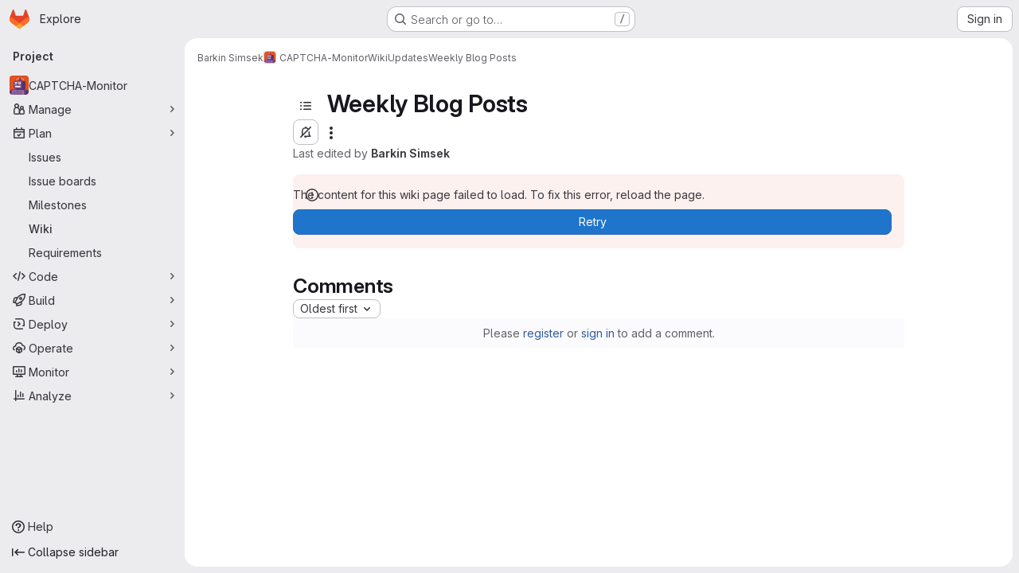

--- FILE ---
content_type: text/html; charset=utf-8
request_url: https://gitlab.torproject.org/woswos/CAPTCHA-Monitor/-/wikis/Updates/Weekly-Blog-Posts
body_size: 75368
content:






<!DOCTYPE html>
<html class="gl-system ui-neutral with-top-bar with-header application-chrome page-with-panels with-gl-container-queries " lang="en">
<head prefix="og: http://ogp.me/ns#">
<meta charset="utf-8">
<meta content="IE=edge" http-equiv="X-UA-Compatible">
<meta content="width=device-width, initial-scale=1" name="viewport">
<title>Weekly Blog Posts · Wiki · Barkin Simsek / CAPTCHA-Monitor · GitLab</title>
<script>
//<![CDATA[
window.gon={};gon.api_version="v4";gon.default_avatar_url="https://gitlab.torproject.org/assets/no_avatar-849f9c04a3a0d0cea2424ae97b27447dc64a7dbfae83c036c45b403392f0e8ba.png";gon.max_file_size=5;gon.asset_host=null;gon.webpack_public_path="/assets/webpack/";gon.relative_url_root="";gon.user_color_mode="gl-system";gon.user_color_scheme="white";gon.markdown_surround_selection=null;gon.markdown_automatic_lists=null;gon.markdown_maintain_indentation=null;gon.math_rendering_limits_enabled=true;gon.allow_immediate_namespaces_deletion=true;gon.iframe_rendering_enabled=false;gon.iframe_rendering_allowlist=[];gon.recaptcha_api_server_url="https://www.recaptcha.net/recaptcha/api.js";gon.recaptcha_sitekey=null;gon.gitlab_url="https://gitlab.torproject.org";gon.promo_url="https://about.gitlab.com";gon.forum_url="https://forum.gitlab.com";gon.docs_url="https://docs.gitlab.com";gon.revision="33614fae864";gon.feature_category="wiki";gon.gitlab_logo="/assets/gitlab_logo-2957169c8ef64c58616a1ac3f4fc626e8a35ce4eb3ed31bb0d873712f2a041a0.png";gon.secure=true;gon.sprite_icons="/assets/icons-dafe78f1f5f3f39844d40e6211b4b6b2b89533b96324c26e6ca12cfd6cf1b0ca.svg";gon.sprite_file_icons="/assets/file_icons/file_icons-90de312d3dbe794a19dee8aee171f184ff69ca9c9cf9fe37e8b254e84c3a1543.svg";gon.illustrations_path="/images/illustrations.svg";gon.emoji_sprites_css_path="/assets/emoji_sprites-bd26211944b9d072037ec97cb138f1a52cd03ef185cd38b8d1fcc963245199a1.css";gon.emoji_backend_version=4;gon.gridstack_css_path="/assets/lazy_bundles/gridstack-f42069e5c7b1542688660592b48f2cbd86e26b77030efd195d124dbd8fe64434.css";gon.test_env=false;gon.disable_animations=false;gon.suggested_label_colors={"#cc338b":"Magenta-pink","#dc143c":"Crimson","#c21e56":"Rose red","#cd5b45":"Dark coral","#ed9121":"Carrot orange","#eee600":"Titanium yellow","#009966":"Green-cyan","#8fbc8f":"Dark sea green","#6699cc":"Blue-gray","#e6e6fa":"Lavender","#9400d3":"Dark violet","#330066":"Deep violet","#36454f":"Charcoal grey","#808080":"Gray"};gon.first_day_of_week=1;gon.time_display_relative=true;gon.time_display_format=0;gon.ee=true;gon.jh=false;gon.dot_com=false;gon.uf_error_prefix="UF";gon.pat_prefix="";gon.keyboard_shortcuts_enabled=true;gon.broadcast_message_dismissal_path=null;gon.diagramsnet_url="https://embed.diagrams.net";gon.features={"uiForOrganizations":false,"organizationSwitching":false,"findAndReplace":false,"removeMonitorMetrics":true,"newProjectCreationForm":false,"workItemsClientSideBoards":false,"glqlWorkItems":true,"glqlAggregation":false,"glqlTypescript":false,"archiveGroup":false,"accessibleLoadingButton":false,"projectStudioEnabled":true,"advancedContextResolver":true,"duoUiNext":false,"agenticChatGa":true,"dapUseFoundationalFlowsSetting":true,"allowIframesInMarkdown":false,"wikiImmersiveEditor":false,"preserveMarkdown":false,"glqlLoadOnClick":false};gon.roadmap_epics_limit=1000;gon.subscriptions_url="https://customers.gitlab.com";
//]]>
</script>

<script>
//<![CDATA[
const root = document.documentElement;
if (window.matchMedia('(prefers-color-scheme: dark)').matches) {
  root.classList.add('gl-dark');
}

window.matchMedia('(prefers-color-scheme: dark)').addEventListener('change', (e) => {
  if (e.matches) {
    root.classList.add('gl-dark');
  } else {
    root.classList.remove('gl-dark');
  }
});

//]]>
</script>




<meta content="light dark" name="color-scheme">
<link rel="stylesheet" href="/assets/application-abccfa37b0f17cedddf56895cec864ac4f135996a53749e184b6795ed8e8f38a.css" media="(prefers-color-scheme: light)" />
<link rel="stylesheet" href="/assets/application_dark-781abccc6b4b0c240f759a865fbe4122481d5684e558de337acd8f95da33428a.css" media="(prefers-color-scheme: dark)" />
<link rel="stylesheet" href="/assets/page_bundles/wiki-70e1756876233ec6e4ba7dd3b29f9bee05ca048a45784150dacf7723bf19e8b6.css" /><link rel="stylesheet" href="/assets/page_bundles/commit_description-9e7efe20f0cef17d0606edabfad0418e9eb224aaeaa2dae32c817060fa60abcc.css" /><link rel="stylesheet" href="/assets/page_bundles/work_items-af321897c3b1ae7c1f6f0cb993681211b837df7ec8e5ff59e3795fd08ab83a13.css" /><link rel="stylesheet" href="/assets/page_bundles/notes_shared-8f7a9513332533cc4a53b3be3d16e69570e82bc87b3f8913578eaeb0dce57e21.css" />
<link rel="stylesheet" href="/assets/tailwind_cqs-cfa5ad95f1919bde4c01925c1fccc6b9fe2b2d8d09292b9cea6682c16a488183.css" />


<link rel="stylesheet" href="/assets/fonts-deb7ad1d55ca77c0172d8538d53442af63604ff490c74acc2859db295c125bdb.css" />
<link rel="stylesheet" href="/assets/highlight/themes/white-c47e38e4a3eafd97b389c0f8eec06dce295f311cdc1c9e55073ea9406b8fe5b0.css" media="(prefers-color-scheme: light)" />
<link rel="stylesheet" href="/assets/highlight/themes/dark-8796b0549a7cd8fd6d2646619fa5840db4505d7031a76d5441a3cee1d12390d2.css" media="(prefers-color-scheme: dark)" />

<script src="/assets/webpack/runtime.c9b38d03.bundle.js" defer="defer"></script>
<script src="/assets/webpack/main.27d230ec.chunk.js" defer="defer"></script>
<script src="/assets/webpack/tracker.85adcc5f.chunk.js" defer="defer"></script>
<script>
//<![CDATA[
window.snowplowOptions = {"namespace":"gl","hostname":"gitlab.torproject.org:443","postPath":"/-/collect_events","forceSecureTracker":true,"appId":"gitlab_sm"};
gl = window.gl || {};
gl.snowplowStandardContext = {"schema":"iglu:com.gitlab/gitlab_standard/jsonschema/1-1-7","data":{"environment":"self-managed","source":"gitlab-rails","correlation_id":"01KFHD0SNN61FT77N198460WH3","extra":{},"user_id":null,"global_user_id":null,"user_type":null,"is_gitlab_team_member":null,"namespace_id":384,"ultimate_parent_namespace_id":384,"project_id":505,"feature_enabled_by_namespace_ids":null,"realm":"self-managed","deployment_type":"self-managed","context_generated_at":"2026-01-21T23:07:47.508Z"}};
gl.snowplowPseudonymizedPageUrl = "https://gitlab.torproject.org/namespace384/project505/-/wikis/Updates/Weekly-Blog-Posts";
gl.maskedDefaultReferrerUrl = null;
gl.ga4MeasurementId = 'G-ENFH3X7M5Y';
gl.duoEvents = ["ai_question_category","perform_completion_worker","process_gitlab_duo_question","agent_platform_session_created","agent_platform_session_dropped","agent_platform_session_finished","agent_platform_session_resumed","agent_platform_session_started","agent_platform_session_stopped","ai_response_time","ci_repository_xray_artifact_created","cleanup_stuck_agent_platform_session","click_enable_ai_catalog_item_button","click_purchase_seats_button_group_duo_pro_home_page","code_suggestion_accepted_in_ide","code_suggestion_rejected_in_ide","code_suggestion_shown_in_ide","code_suggestions_connection_details_rate_limit_exceeded","code_suggestions_direct_access_rate_limit_exceeded","code_suggestions_rate_limit_exceeded","create_ai_catalog_item","create_ai_catalog_item_consumer","create_ai_self_hosted_model","default_answer","delete_ai_catalog_item","delete_ai_catalog_item_consumer","delete_ai_self_hosted_model","detected_high_comment_temperature","detected_repeated_high_comment_temperature","dismiss_sast_vulnerability_false_positive_analysis","encounter_duo_code_review_error_during_review","error_answer","excluded_files_from_duo_code_review","execute_llm_method","find_no_issues_duo_code_review_after_review","find_nothing_to_review_duo_code_review_on_mr","finish_duo_workflow_execution","finish_mcp_tool_call","forced_high_temperature_commenting","i_quickactions_q","include_repository_xray_data_into_code_generation_prompt","mention_gitlabduo_in_mr_comment","post_comment_duo_code_review_on_diff","process_gitlab_duo_slash_command","react_thumbs_down_on_duo_code_review_comment","react_thumbs_up_on_duo_code_review_comment","reported_sast_vulnerability_false_positive_analysis","request_ask_help","request_duo_chat_response","request_review_duo_code_review_on_mr_by_author","request_review_duo_code_review_on_mr_by_non_author","requested_comment_temperature","retry_duo_workflow_execution","start_duo_workflow_execution","start_mcp_tool_call","submit_gitlab_duo_question","tokens_per_embedding","tokens_per_user_request_prompt","tokens_per_user_request_response","trigger_ai_catalog_item","trigger_sast_vulnerability_fp_detection_workflow","troubleshoot_job","update_ai_catalog_item","update_ai_catalog_item_consumer","update_ai_self_hosted_model","update_model_selection_feature","update_self_hosted_ai_feature_to_vendored_model","view_ai_catalog_item","view_ai_catalog_item_index","view_ai_catalog_project_managed"];
gl.onlySendDuoEvents = true;


//]]>
</script>
<link rel="preload" href="/assets/application-abccfa37b0f17cedddf56895cec864ac4f135996a53749e184b6795ed8e8f38a.css" as="style" type="text/css">
<link rel="preload" href="/assets/highlight/themes/white-c47e38e4a3eafd97b389c0f8eec06dce295f311cdc1c9e55073ea9406b8fe5b0.css" as="style" type="text/css">




<script src="/assets/webpack/commons-pages.search.show-super_sidebar.38f249e1.chunk.js" defer="defer"></script>
<script src="/assets/webpack/super_sidebar.db941e69.chunk.js" defer="defer"></script>
<script src="/assets/webpack/prosemirror.1da0b164.chunk.js" defer="defer"></script>
<script src="/assets/webpack/commons-pages.groups-pages.groups.achievements-pages.groups.activity-pages.groups.analytics.ci_cd_an-8a40a427.9967ce8c.chunk.js" defer="defer"></script>
<script src="/assets/webpack/commons-pages.projects-pages.projects.activity-pages.projects.alert_management.details-pages.project-93b287cd.4f9ded23.chunk.js" defer="defer"></script>
<script src="/assets/webpack/d44db2dd.5617a772.chunk.js" defer="defer"></script>
<script src="/assets/webpack/commons-pages.admin.topics.edit-pages.admin.topics.new-pages.groups.comment_templates-pages.groups.e-6d0ba5ec.3c7c6c7e.chunk.js" defer="defer"></script>
<script src="/assets/webpack/540c13ba.410c6bb4.chunk.js" defer="defer"></script>
<script src="/assets/webpack/commons-pages.admin.topics.edit-pages.admin.topics.new-pages.groups.comment_templates-pages.groups.e-ebd7e26d.40b26946.chunk.js" defer="defer"></script>
<script src="/assets/webpack/commons-pages.admin.topics.edit-pages.admin.topics.new-pages.groups.comment_templates-pages.groups.e-ff3aa5ea.84413ef8.chunk.js" defer="defer"></script>
<script src="/assets/webpack/commons-pages.admin.topics.edit-pages.admin.topics.new-pages.groups.comment_templates-pages.groups.e-987c7267.17e610af.chunk.js" defer="defer"></script>
<script src="/assets/webpack/commons-pages.groups.epics.index-pages.groups.epics.new-pages.groups.epics.show-pages.groups.issues--4883e0c4.98004a57.chunk.js" defer="defer"></script>
<script src="/assets/webpack/commons-pages.groups.epics.index-pages.groups.epics.new-pages.groups.epics.show-pages.groups.issues--313d8c61.1b9be957.chunk.js" defer="defer"></script>
<script src="/assets/webpack/commons-pages.groups.wikis-pages.groups.wikis.diff-pages.groups.wikis.git_access-pages.groups.wikis.-7a747ca7.2d0155ff.chunk.js" defer="defer"></script>
<script src="/assets/webpack/pages.projects.wikis.show.540a4819.chunk.js" defer="defer"></script>

<meta content="object" property="og:type">
<meta content="GitLab" property="og:site_name">
<meta content="Weekly Blog Posts · Wiki · Barkin Simsek / CAPTCHA-Monitor · GitLab" property="og:title">
<meta content="Check if websites block Tor or return CAPTCHAs using real web browsers!" property="og:description">
<meta content="https://gitlab.torproject.org/uploads/-/system/project/avatar/505/New_logo-05.png" property="og:image">
<meta content="64" property="og:image:width">
<meta content="64" property="og:image:height">
<meta content="https://gitlab.torproject.org/woswos/CAPTCHA-Monitor/-/wikis/Updates/Weekly-Blog-Posts" property="og:url">
<meta content="summary" property="twitter:card">
<meta content="Weekly Blog Posts · Wiki · Barkin Simsek / CAPTCHA-Monitor · GitLab" property="twitter:title">
<meta content="Check if websites block Tor or return CAPTCHAs using real web browsers!" property="twitter:description">
<meta content="https://gitlab.torproject.org/uploads/-/system/project/avatar/505/New_logo-05.png" property="twitter:image">

<meta name="csrf-param" content="authenticity_token" />
<meta name="csrf-token" content="Eo82ylRH01f3HS10WMideqdUnte0GYzRWaH4FSK19sgS5BPHbJpc_ckoM4Tm7eIyw4Yk8It6cMs9XrCTSW12Eg" />
<meta name="csp-nonce" />
<meta name="action-cable-url" content="/-/cable" />
<link href="/-/manifest.json" rel="manifest">
<link rel="icon" type="image/png" href="/uploads/-/system/appearance/favicon/1/favicon.ico" id="favicon" data-original-href="/uploads/-/system/appearance/favicon/1/favicon.ico" />
<link rel="apple-touch-icon" type="image/x-icon" href="/assets/apple-touch-icon-b049d4bc0dd9626f31db825d61880737befc7835982586d015bded10b4435460.png" />
<link href="/search/opensearch.xml" rel="search" title="Search GitLab" type="application/opensearchdescription+xml">




<meta content="Check if websites block Tor or return CAPTCHAs using real web browsers!" name="description">
<meta content="#F1F0F6" media="(prefers-color-scheme: light)" name="theme-color">
<meta content="#232128" media="(prefers-color-scheme: dark)" name="theme-color">
</head>

<body class="tab-width-8 gl-browser-chrome gl-platform-mac " data-namespace-id="384" data-page="projects:wikis:show" data-page-type-id="Updates/Weekly-Blog-Posts" data-project="CAPTCHA-Monitor" data-project-full-path="woswos/CAPTCHA-Monitor" data-project-id="505" data-project-studio-enabled="true">
<div id="js-tooltips-container"></div>
<script>
//<![CDATA[
gl = window.gl || {};
gl.GfmAutoComplete = gl.GfmAutoComplete || {};
gl.GfmAutoComplete.dataSources = {"vulnerabilities":"/woswos/CAPTCHA-Monitor/-/autocomplete_sources/vulnerabilities","members":"/woswos/CAPTCHA-Monitor/-/autocomplete_sources/members?type=Wiki\u0026type_id=Updates%2FWeekly-Blog-Posts","issues":"/woswos/CAPTCHA-Monitor/-/autocomplete_sources/issues","mergeRequests":"/woswos/CAPTCHA-Monitor/-/autocomplete_sources/merge_requests","labels":"/woswos/CAPTCHA-Monitor/-/autocomplete_sources/labels?type=Wiki\u0026type_id=Updates%2FWeekly-Blog-Posts","milestones":"/woswos/CAPTCHA-Monitor/-/autocomplete_sources/milestones","commands":"/woswos/CAPTCHA-Monitor/-/autocomplete_sources/commands?type=Wiki\u0026type_id=Updates%2FWeekly-Blog-Posts","snippets":"/woswos/CAPTCHA-Monitor/-/autocomplete_sources/snippets","contacts":"/woswos/CAPTCHA-Monitor/-/autocomplete_sources/contacts?type=Wiki\u0026type_id=Updates%2FWeekly-Blog-Posts","wikis":"/woswos/CAPTCHA-Monitor/-/autocomplete_sources/wikis"};


//]]>
</script>
<script>
//<![CDATA[
gl = window.gl || {};
gl.client = {"isChrome":true,"isMac":true};


//]]>
</script>


<header class="super-topbar js-super-topbar"></header>
<div class="layout-page js-page-layout page-gutter has-wiki-sidebar page-with-super-sidebar">
<script>
//<![CDATA[
const outer = document.createElement('div');
outer.style.visibility = 'hidden';
outer.style.overflow = 'scroll';
document.body.appendChild(outer);
const inner = document.createElement('div');
outer.appendChild(inner);
const scrollbarWidth = outer.offsetWidth - inner.offsetWidth;
outer.parentNode.removeChild(outer);
document.documentElement.style.setProperty('--scrollbar-width', `${scrollbarWidth}px`);

//]]>
</script><aside class="js-super-sidebar super-sidebar super-sidebar-loading" data-command-palette="{&quot;project_files_url&quot;:&quot;/woswos/CAPTCHA-Monitor/-/files/master?format=json&quot;,&quot;project_blob_url&quot;:&quot;/woswos/CAPTCHA-Monitor/-/blob/master&quot;}" data-force-desktop-expanded-sidebar="" data-is-saas="false" data-root-path="/" data-sidebar="{&quot;is_logged_in&quot;:false,&quot;compare_plans_url&quot;:&quot;https://about.gitlab.com/pricing&quot;,&quot;context_switcher_links&quot;:[{&quot;title&quot;:&quot;Explore&quot;,&quot;link&quot;:&quot;/explore&quot;,&quot;icon&quot;:&quot;compass&quot;}],&quot;current_menu_items&quot;:[{&quot;id&quot;:&quot;project_overview&quot;,&quot;title&quot;:&quot;CAPTCHA-Monitor&quot;,&quot;avatar&quot;:&quot;/uploads/-/system/project/avatar/505/New_logo-05.png&quot;,&quot;entity_id&quot;:505,&quot;link&quot;:&quot;/woswos/CAPTCHA-Monitor&quot;,&quot;link_classes&quot;:&quot;shortcuts-project&quot;,&quot;is_active&quot;:false},{&quot;id&quot;:&quot;manage_menu&quot;,&quot;title&quot;:&quot;Manage&quot;,&quot;icon&quot;:&quot;users&quot;,&quot;avatar_shape&quot;:&quot;rect&quot;,&quot;link&quot;:&quot;/woswos/CAPTCHA-Monitor/activity&quot;,&quot;is_active&quot;:false,&quot;items&quot;:[{&quot;id&quot;:&quot;activity&quot;,&quot;title&quot;:&quot;Activity&quot;,&quot;link&quot;:&quot;/woswos/CAPTCHA-Monitor/activity&quot;,&quot;link_classes&quot;:&quot;shortcuts-project-activity&quot;,&quot;is_active&quot;:false},{&quot;id&quot;:&quot;members&quot;,&quot;title&quot;:&quot;Members&quot;,&quot;link&quot;:&quot;/woswos/CAPTCHA-Monitor/-/project_members&quot;,&quot;is_active&quot;:false},{&quot;id&quot;:&quot;labels&quot;,&quot;title&quot;:&quot;Labels&quot;,&quot;link&quot;:&quot;/woswos/CAPTCHA-Monitor/-/labels&quot;,&quot;is_active&quot;:false}],&quot;separated&quot;:false},{&quot;id&quot;:&quot;plan_menu&quot;,&quot;title&quot;:&quot;Plan&quot;,&quot;icon&quot;:&quot;planning&quot;,&quot;avatar_shape&quot;:&quot;rect&quot;,&quot;link&quot;:&quot;/woswos/CAPTCHA-Monitor/-/issues&quot;,&quot;is_active&quot;:true,&quot;items&quot;:[{&quot;id&quot;:&quot;project_issue_list&quot;,&quot;title&quot;:&quot;Issues&quot;,&quot;link&quot;:&quot;/woswos/CAPTCHA-Monitor/-/issues&quot;,&quot;link_classes&quot;:&quot;shortcuts-issues has-sub-items&quot;,&quot;pill_count_field&quot;:&quot;openIssuesCount&quot;,&quot;pill_count_dynamic&quot;:false,&quot;is_active&quot;:false},{&quot;id&quot;:&quot;boards&quot;,&quot;title&quot;:&quot;Issue boards&quot;,&quot;link&quot;:&quot;/woswos/CAPTCHA-Monitor/-/boards&quot;,&quot;link_classes&quot;:&quot;shortcuts-issue-boards&quot;,&quot;is_active&quot;:false},{&quot;id&quot;:&quot;milestones&quot;,&quot;title&quot;:&quot;Milestones&quot;,&quot;link&quot;:&quot;/woswos/CAPTCHA-Monitor/-/milestones&quot;,&quot;is_active&quot;:false},{&quot;id&quot;:&quot;project_wiki&quot;,&quot;title&quot;:&quot;Wiki&quot;,&quot;link&quot;:&quot;/woswos/CAPTCHA-Monitor/-/wikis/home&quot;,&quot;link_classes&quot;:&quot;shortcuts-wiki&quot;,&quot;is_active&quot;:true},{&quot;id&quot;:&quot;requirements&quot;,&quot;title&quot;:&quot;Requirements&quot;,&quot;link&quot;:&quot;/woswos/CAPTCHA-Monitor/-/requirements_management/requirements&quot;,&quot;is_active&quot;:false}],&quot;separated&quot;:false},{&quot;id&quot;:&quot;code_menu&quot;,&quot;title&quot;:&quot;Code&quot;,&quot;icon&quot;:&quot;code&quot;,&quot;avatar_shape&quot;:&quot;rect&quot;,&quot;link&quot;:&quot;/woswos/CAPTCHA-Monitor/-/merge_requests&quot;,&quot;is_active&quot;:false,&quot;items&quot;:[{&quot;id&quot;:&quot;project_merge_request_list&quot;,&quot;title&quot;:&quot;Merge requests&quot;,&quot;link&quot;:&quot;/woswos/CAPTCHA-Monitor/-/merge_requests&quot;,&quot;link_classes&quot;:&quot;shortcuts-merge_requests&quot;,&quot;pill_count_field&quot;:&quot;openMergeRequestsCount&quot;,&quot;pill_count_dynamic&quot;:false,&quot;is_active&quot;:false},{&quot;id&quot;:&quot;files&quot;,&quot;title&quot;:&quot;Repository&quot;,&quot;link&quot;:&quot;/woswos/CAPTCHA-Monitor/-/tree/master&quot;,&quot;link_classes&quot;:&quot;shortcuts-tree&quot;,&quot;is_active&quot;:false},{&quot;id&quot;:&quot;branches&quot;,&quot;title&quot;:&quot;Branches&quot;,&quot;link&quot;:&quot;/woswos/CAPTCHA-Monitor/-/branches&quot;,&quot;is_active&quot;:false},{&quot;id&quot;:&quot;commits&quot;,&quot;title&quot;:&quot;Commits&quot;,&quot;link&quot;:&quot;/woswos/CAPTCHA-Monitor/-/commits/master?ref_type=heads&quot;,&quot;link_classes&quot;:&quot;shortcuts-commits&quot;,&quot;is_active&quot;:false},{&quot;id&quot;:&quot;tags&quot;,&quot;title&quot;:&quot;Tags&quot;,&quot;link&quot;:&quot;/woswos/CAPTCHA-Monitor/-/tags&quot;,&quot;is_active&quot;:false},{&quot;id&quot;:&quot;graphs&quot;,&quot;title&quot;:&quot;Repository graph&quot;,&quot;link&quot;:&quot;/woswos/CAPTCHA-Monitor/-/network/master?ref_type=heads&quot;,&quot;link_classes&quot;:&quot;shortcuts-network&quot;,&quot;is_active&quot;:false},{&quot;id&quot;:&quot;compare&quot;,&quot;title&quot;:&quot;Compare revisions&quot;,&quot;link&quot;:&quot;/woswos/CAPTCHA-Monitor/-/compare?from=master\u0026to=master&quot;,&quot;is_active&quot;:false},{&quot;id&quot;:&quot;project_snippets&quot;,&quot;title&quot;:&quot;Snippets&quot;,&quot;link&quot;:&quot;/woswos/CAPTCHA-Monitor/-/snippets&quot;,&quot;link_classes&quot;:&quot;shortcuts-snippets&quot;,&quot;is_active&quot;:false},{&quot;id&quot;:&quot;file_locks&quot;,&quot;title&quot;:&quot;Locked files&quot;,&quot;link&quot;:&quot;/woswos/CAPTCHA-Monitor/path_locks&quot;,&quot;is_active&quot;:false}],&quot;separated&quot;:false},{&quot;id&quot;:&quot;build_menu&quot;,&quot;title&quot;:&quot;Build&quot;,&quot;icon&quot;:&quot;rocket&quot;,&quot;avatar_shape&quot;:&quot;rect&quot;,&quot;link&quot;:&quot;/woswos/CAPTCHA-Monitor/-/pipelines&quot;,&quot;is_active&quot;:false,&quot;items&quot;:[{&quot;id&quot;:&quot;pipelines&quot;,&quot;title&quot;:&quot;Pipelines&quot;,&quot;link&quot;:&quot;/woswos/CAPTCHA-Monitor/-/pipelines&quot;,&quot;link_classes&quot;:&quot;shortcuts-pipelines&quot;,&quot;is_active&quot;:false},{&quot;id&quot;:&quot;jobs&quot;,&quot;title&quot;:&quot;Jobs&quot;,&quot;link&quot;:&quot;/woswos/CAPTCHA-Monitor/-/jobs&quot;,&quot;link_classes&quot;:&quot;shortcuts-builds&quot;,&quot;is_active&quot;:false},{&quot;id&quot;:&quot;pipeline_schedules&quot;,&quot;title&quot;:&quot;Pipeline schedules&quot;,&quot;link&quot;:&quot;/woswos/CAPTCHA-Monitor/-/pipeline_schedules&quot;,&quot;link_classes&quot;:&quot;shortcuts-builds&quot;,&quot;is_active&quot;:false},{&quot;id&quot;:&quot;test_cases&quot;,&quot;title&quot;:&quot;Test cases&quot;,&quot;link&quot;:&quot;/woswos/CAPTCHA-Monitor/-/quality/test_cases&quot;,&quot;link_classes&quot;:&quot;shortcuts-test-cases&quot;,&quot;is_active&quot;:false},{&quot;id&quot;:&quot;artifacts&quot;,&quot;title&quot;:&quot;Artifacts&quot;,&quot;link&quot;:&quot;/woswos/CAPTCHA-Monitor/-/artifacts&quot;,&quot;link_classes&quot;:&quot;shortcuts-builds&quot;,&quot;is_active&quot;:false}],&quot;separated&quot;:false},{&quot;id&quot;:&quot;deploy_menu&quot;,&quot;title&quot;:&quot;Deploy&quot;,&quot;icon&quot;:&quot;deployments&quot;,&quot;avatar_shape&quot;:&quot;rect&quot;,&quot;link&quot;:&quot;/woswos/CAPTCHA-Monitor/-/releases&quot;,&quot;is_active&quot;:false,&quot;items&quot;:[{&quot;id&quot;:&quot;releases&quot;,&quot;title&quot;:&quot;Releases&quot;,&quot;link&quot;:&quot;/woswos/CAPTCHA-Monitor/-/releases&quot;,&quot;link_classes&quot;:&quot;shortcuts-deployments-releases&quot;,&quot;is_active&quot;:false},{&quot;id&quot;:&quot;container_registry&quot;,&quot;title&quot;:&quot;Container registry&quot;,&quot;link&quot;:&quot;/woswos/CAPTCHA-Monitor/container_registry&quot;,&quot;is_active&quot;:false},{&quot;id&quot;:&quot;model_registry&quot;,&quot;title&quot;:&quot;Model registry&quot;,&quot;link&quot;:&quot;/woswos/CAPTCHA-Monitor/-/ml/models&quot;,&quot;is_active&quot;:false}],&quot;separated&quot;:false},{&quot;id&quot;:&quot;operations_menu&quot;,&quot;title&quot;:&quot;Operate&quot;,&quot;icon&quot;:&quot;cloud-pod&quot;,&quot;avatar_shape&quot;:&quot;rect&quot;,&quot;link&quot;:&quot;/woswos/CAPTCHA-Monitor/-/environments&quot;,&quot;is_active&quot;:false,&quot;items&quot;:[{&quot;id&quot;:&quot;environments&quot;,&quot;title&quot;:&quot;Environments&quot;,&quot;link&quot;:&quot;/woswos/CAPTCHA-Monitor/-/environments&quot;,&quot;link_classes&quot;:&quot;shortcuts-environments&quot;,&quot;is_active&quot;:false}],&quot;separated&quot;:false},{&quot;id&quot;:&quot;monitor_menu&quot;,&quot;title&quot;:&quot;Monitor&quot;,&quot;icon&quot;:&quot;monitor&quot;,&quot;avatar_shape&quot;:&quot;rect&quot;,&quot;link&quot;:&quot;/woswos/CAPTCHA-Monitor/-/incidents&quot;,&quot;is_active&quot;:false,&quot;items&quot;:[{&quot;id&quot;:&quot;incidents&quot;,&quot;title&quot;:&quot;Incidents&quot;,&quot;link&quot;:&quot;/woswos/CAPTCHA-Monitor/-/incidents&quot;,&quot;is_active&quot;:false},{&quot;id&quot;:&quot;service_desk&quot;,&quot;title&quot;:&quot;Service Desk&quot;,&quot;link&quot;:&quot;/woswos/CAPTCHA-Monitor/-/issues/service_desk&quot;,&quot;is_active&quot;:false}],&quot;separated&quot;:false},{&quot;id&quot;:&quot;analyze_menu&quot;,&quot;title&quot;:&quot;Analyze&quot;,&quot;icon&quot;:&quot;chart&quot;,&quot;avatar_shape&quot;:&quot;rect&quot;,&quot;link&quot;:&quot;/woswos/CAPTCHA-Monitor/-/value_stream_analytics&quot;,&quot;is_active&quot;:false,&quot;items&quot;:[{&quot;id&quot;:&quot;cycle_analytics&quot;,&quot;title&quot;:&quot;Value stream analytics&quot;,&quot;link&quot;:&quot;/woswos/CAPTCHA-Monitor/-/value_stream_analytics&quot;,&quot;link_classes&quot;:&quot;shortcuts-project-cycle-analytics&quot;,&quot;is_active&quot;:false},{&quot;id&quot;:&quot;contributors&quot;,&quot;title&quot;:&quot;Contributor analytics&quot;,&quot;link&quot;:&quot;/woswos/CAPTCHA-Monitor/-/graphs/master?ref_type=heads&quot;,&quot;is_active&quot;:false},{&quot;id&quot;:&quot;ci_cd_analytics&quot;,&quot;title&quot;:&quot;CI/CD analytics&quot;,&quot;link&quot;:&quot;/woswos/CAPTCHA-Monitor/-/pipelines/charts&quot;,&quot;is_active&quot;:false},{&quot;id&quot;:&quot;repository_analytics&quot;,&quot;title&quot;:&quot;Repository analytics&quot;,&quot;link&quot;:&quot;/woswos/CAPTCHA-Monitor/-/graphs/master/charts&quot;,&quot;link_classes&quot;:&quot;shortcuts-repository-charts&quot;,&quot;is_active&quot;:false},{&quot;id&quot;:&quot;code_review&quot;,&quot;title&quot;:&quot;Code review analytics&quot;,&quot;link&quot;:&quot;/woswos/CAPTCHA-Monitor/-/analytics/code_reviews&quot;,&quot;is_active&quot;:false},{&quot;id&quot;:&quot;issues&quot;,&quot;title&quot;:&quot;Issue analytics&quot;,&quot;link&quot;:&quot;/woswos/CAPTCHA-Monitor/-/analytics/issues_analytics&quot;,&quot;is_active&quot;:false},{&quot;id&quot;:&quot;insights&quot;,&quot;title&quot;:&quot;Insights&quot;,&quot;link&quot;:&quot;/woswos/CAPTCHA-Monitor/insights/&quot;,&quot;link_classes&quot;:&quot;shortcuts-project-insights&quot;,&quot;is_active&quot;:false},{&quot;id&quot;:&quot;model_experiments&quot;,&quot;title&quot;:&quot;Model experiments&quot;,&quot;link&quot;:&quot;/woswos/CAPTCHA-Monitor/-/ml/experiments&quot;,&quot;is_active&quot;:false}],&quot;separated&quot;:false}],&quot;current_context_header&quot;:&quot;Project&quot;,&quot;university_path&quot;:&quot;https://university.gitlab.com&quot;,&quot;support_path&quot;:&quot;https://support.torproject.org/&quot;,&quot;docs_path&quot;:&quot;/help/docs&quot;,&quot;display_whats_new&quot;:false,&quot;show_version_check&quot;:false,&quot;search&quot;:{&quot;search_path&quot;:&quot;/search&quot;,&quot;issues_path&quot;:&quot;/dashboard/issues&quot;,&quot;mr_path&quot;:&quot;/dashboard/merge_requests&quot;,&quot;autocomplete_path&quot;:&quot;/search/autocomplete&quot;,&quot;settings_path&quot;:&quot;/search/settings&quot;,&quot;search_context&quot;:{&quot;project&quot;:{&quot;id&quot;:505,&quot;name&quot;:&quot;CAPTCHA-Monitor&quot;},&quot;project_metadata&quot;:{&quot;mr_path&quot;:&quot;/woswos/CAPTCHA-Monitor/-/merge_requests&quot;,&quot;issues_path&quot;:&quot;/woswos/CAPTCHA-Monitor/-/issues&quot;},&quot;code_search&quot;:false,&quot;scope&quot;:&quot;wiki_blobs&quot;,&quot;for_snippets&quot;:null}},&quot;panel_type&quot;:&quot;project&quot;,&quot;shortcut_links&quot;:[{&quot;title&quot;:&quot;Snippets&quot;,&quot;href&quot;:&quot;/explore/snippets&quot;,&quot;css_class&quot;:&quot;dashboard-shortcuts-snippets&quot;},{&quot;title&quot;:&quot;Groups&quot;,&quot;href&quot;:&quot;/explore/groups&quot;,&quot;css_class&quot;:&quot;dashboard-shortcuts-groups&quot;},{&quot;title&quot;:&quot;Projects&quot;,&quot;href&quot;:&quot;/explore/projects/starred&quot;,&quot;css_class&quot;:&quot;dashboard-shortcuts-projects&quot;}],&quot;terms&quot;:null,&quot;sign_in_visible&quot;:&quot;true&quot;,&quot;allow_signup&quot;:&quot;false&quot;,&quot;new_user_registration_path&quot;:&quot;/users/sign_up&quot;,&quot;sign_in_path&quot;:&quot;/users/sign_in?redirect_to_referer=yes&quot;}"></aside>


<div class="panels-container gl-flex gl-gap-3">
<div class="content-panels gl-flex-1 gl-w-full gl-flex gl-gap-3 gl-relative js-content-panels gl-@container/content-panels">
<div class="js-static-panel static-panel content-wrapper gl-relative paneled-view gl-flex-1 gl-overflow-y-auto gl-bg-default" id="static-panel-portal">
<div class="panel-header">
<div class="broadcast-wrapper">



</div>
<div class="top-bar-fixed container-fluid gl-rounded-t-lg gl-sticky gl-top-0 gl-left-0 gl-mx-0 gl-w-full" data-testid="top-bar">
<div class="top-bar-container gl-flex gl-items-center gl-gap-2">
<div class="gl-grow gl-basis-0 gl-flex gl-items-center gl-justify-start gl-gap-3">
<script type="application/ld+json">
{"@context":"https://schema.org","@type":"BreadcrumbList","itemListElement":[{"@type":"ListItem","position":1,"name":"Barkin Simsek","item":"https://gitlab.torproject.org/woswos"},{"@type":"ListItem","position":2,"name":"CAPTCHA-Monitor","item":"https://gitlab.torproject.org/woswos/CAPTCHA-Monitor"},{"@type":"ListItem","position":3,"name":"Wiki","item":"https://gitlab.torproject.org/woswos/CAPTCHA-Monitor/-/wikis/home"},{"@type":"ListItem","position":4,"name":"Updates","item":"https://gitlab.torproject.org/woswos/CAPTCHA-Monitor/-/wikis/Updates/"},{"@type":"ListItem","position":5,"name":"Weekly Blog Posts","item":"https://gitlab.torproject.org/woswos/CAPTCHA-Monitor/-/wikis/Updates/Weekly-Blog-Posts"}]}


</script>
<div data-testid="breadcrumb-links" id="js-vue-page-breadcrumbs-wrapper">
<div data-breadcrumbs-json="[{&quot;text&quot;:&quot;Barkin Simsek&quot;,&quot;href&quot;:&quot;/woswos&quot;,&quot;avatarPath&quot;:null},{&quot;text&quot;:&quot;CAPTCHA-Monitor&quot;,&quot;href&quot;:&quot;/woswos/CAPTCHA-Monitor&quot;,&quot;avatarPath&quot;:&quot;/uploads/-/system/project/avatar/505/New_logo-05.png&quot;},{&quot;text&quot;:&quot;Wiki&quot;,&quot;href&quot;:&quot;/woswos/CAPTCHA-Monitor/-/wikis/home&quot;,&quot;avatarPath&quot;:null},{&quot;text&quot;:&quot;Updates&quot;,&quot;href&quot;:&quot;/woswos/CAPTCHA-Monitor/-/wikis/Updates/&quot;,&quot;avatarPath&quot;:null},{&quot;text&quot;:&quot;Weekly Blog Posts&quot;,&quot;href&quot;:&quot;/woswos/CAPTCHA-Monitor/-/wikis/Updates/Weekly-Blog-Posts&quot;,&quot;avatarPath&quot;:null}]" id="js-vue-page-breadcrumbs"></div>
<div id="js-injected-page-breadcrumbs"></div>
<div id="js-page-breadcrumbs-extra"></div>
</div>


<div id="js-work-item-feedback"></div>

</div>

</div>
</div>

</div>
<div class="panel-content">
<div class="panel-content-inner js-static-panel-inner">
<div class="alert-wrapper alert-wrapper-top-space gl-flex gl-flex-col gl-gap-3 container-fluid container-limited">



























</div>

<div class=" project-highlight-puc">
<main class="content gl-@container/panel gl-pb-3" id="content-body" itemscope itemtype="http://schema.org/SoftwareSourceCode">
<div id="js-drawer-container"></div>
<div class="flash-container flash-container-page sticky" data-testid="flash-container">
<div id="js-global-alerts"></div>
</div>








<div class="wiki-overview layout-limited-width">
<div data-can-create="false" data-custom-sidebar-content="&amp;#x000A;&lt;p data-sourcepos=&quot;6:1-7:34&quot; dir=&quot;auto&quot;&gt;&lt;a data-sourcepos=&quot;6:1-6:12&quot; href=&quot;/woswos/CAPTCHA-Monitor/-/wikis/home&quot; data-canonical-src=&quot;home&quot;&gt;Home&lt;/a&gt; &lt;br data-sourcepos=&quot;6:14-6:15&quot;&gt;&amp;#x000A;&lt;a data-sourcepos=&quot;7:1-7:34&quot; href=&quot;/woswos/CAPTCHA-Monitor/-/wikis/Developer-Guide&quot; data-canonical-src=&quot;Developer-Guide&quot;&gt;Developer Guide&lt;/a&gt;&lt;/p&gt;&amp;#x000A;&lt;p data-sourcepos=&quot;9:1-10:25&quot; dir=&quot;auto&quot;&gt;&lt;a data-sourcepos=&quot;9:1-9:22&quot; href=&quot;/woswos/CAPTCHA-Monitor/-/wikis/GSoC-2020&quot; data-canonical-src=&quot;GSoC-2020&quot;&gt;GSoC 2020&lt;/a&gt; &lt;br data-sourcepos=&quot;9:24-9:25&quot;&gt;&amp;#x000A; &lt;a data-sourcepos=&quot;10:4-10:25&quot; href=&quot;/woswos/CAPTCHA-Monitor/-/wikis/GSoC-2020-Home&quot; data-canonical-src=&quot;GSoC-2020-Home&quot;&gt;Home&lt;/a&gt;&lt;/p&gt;&amp;#x000A;&lt;p data-sourcepos=&quot;12:1-14:56&quot; dir=&quot;auto&quot;&gt;&lt;a data-sourcepos=&quot;12:1-12:22&quot; href=&quot;/woswos/CAPTCHA-Monitor/-/wikis/GSoC-2021&quot; data-canonical-src=&quot;GSoC-2021&quot;&gt;GSoC 2021&lt;/a&gt; &lt;br data-sourcepos=&quot;12:24-12:25&quot;&gt;&amp;#x000A; &lt;a data-sourcepos=&quot;13:4-13:25&quot; href=&quot;/woswos/CAPTCHA-Monitor/-/wikis/GSoC-2021/Faqs&quot; data-canonical-src=&quot;GSoC-2021/Faqs&quot;&gt;FAQs&lt;/a&gt; &lt;br data-sourcepos=&quot;13:27-13:28&quot;&gt;&amp;#x000A; &lt;a data-sourcepos=&quot;14:4-14:56&quot; href=&quot;/woswos/CAPTCHA-Monitor/-/wikis/GSoC-2021/Final-Report&quot; data-canonical-src=&quot;/GSoC-2021/Final-Report&quot;&gt;GSoC&#39;21 (Final Submission)&lt;/a&gt;&lt;/p&gt;&amp;#x000A;&lt;p data-sourcepos=&quot;17:1-19:31&quot; dir=&quot;auto&quot;&gt;&lt;a data-sourcepos=&quot;17:1-17:31&quot; href=&quot;/woswos/CAPTCHA-Monitor/-/wikis/Dashboard-Graphs&quot; data-canonical-src=&quot;Dashboard-Graphs&quot;&gt;Design Docs&lt;/a&gt; &lt;br data-sourcepos=&quot;17:33-17:34&quot;&gt;&amp;#x000A; &lt;a data-sourcepos=&quot;18:4-18:39&quot; href=&quot;/woswos/CAPTCHA-Monitor/-/wikis/Dashboard-Graphs&quot; data-canonical-src=&quot;Dashboard-Graphs&quot;&gt;Dashboard Graphs&lt;/a&gt; &lt;br data-sourcepos=&quot;18:41-18:42&quot;&gt;&amp;#x000A; &lt;a data-sourcepos=&quot;19:4-19:31&quot; href=&quot;/woswos/CAPTCHA-Monitor/-/wikis/Dashboard-UI&quot; data-canonical-src=&quot;Dashboard-UI&quot;&gt;Dashboard UI&lt;/a&gt;&lt;/p&gt;&amp;#x000A;&lt;p data-sourcepos=&quot;21:1-33:57&quot; dir=&quot;auto&quot;&gt;&lt;a data-sourcepos=&quot;21:1-21:18&quot; href=&quot;/woswos/CAPTCHA-Monitor/-/wikis/Updates&quot; data-canonical-src=&quot;Updates&quot;&gt;Updates&lt;/a&gt; &lt;br data-sourcepos=&quot;21:20-21:21&quot;&gt;&amp;#x000A; &lt;a data-sourcepos=&quot;22:4-22:63&quot; href=&quot;/woswos/CAPTCHA-Monitor/-/wikis/Updates/Tor-Mailing-List-Threads&quot; data-canonical-src=&quot;Updates/Tor-Mailing-List-Threads&quot;&gt;Tor Mailing List Threads&lt;/a&gt;&lt;br data-sourcepos=&quot;22:64-22:65&quot;&gt;&amp;#x000A; &lt;a data-sourcepos=&quot;23:4-23:45&quot; href=&quot;/woswos/CAPTCHA-Monitor/-/wikis/Updates/Monthly-Reports&quot; data-canonical-src=&quot;Updates/Monthly-Reports&quot;&gt;Monthly Reports&lt;/a&gt; &lt;br data-sourcepos=&quot;23:47-23:48&quot;&gt;&amp;#x000A;  &lt;a data-sourcepos=&quot;24:7-24:56&quot; href=&quot;/woswos/CAPTCHA-Monitor/-/wikis/Updates/Monthly-Reports#august-2020&quot; data-canonical-src=&quot;Updates/Monthly-Reports#august-2020&quot;&gt;August 2020&lt;/a&gt; &lt;br data-sourcepos=&quot;24:58-24:59&quot;&gt;&amp;#x000A;  &lt;a data-sourcepos=&quot;25:7-25:52&quot; href=&quot;/woswos/CAPTCHA-Monitor/-/wikis/Updates/Monthly-Reports#july-2020&quot; data-canonical-src=&quot;Updates/Monthly-Reports#july-2020&quot;&gt;July 2020&lt;/a&gt; &lt;br data-sourcepos=&quot;25:54-25:55&quot;&gt;&amp;#x000A;  &lt;a data-sourcepos=&quot;26:7-26:52&quot; href=&quot;/woswos/CAPTCHA-Monitor/-/wikis/Updates/Monthly-Reports#june-2020&quot; data-canonical-src=&quot;Updates/Monthly-Reports#june-2020&quot;&gt;June 2020&lt;/a&gt; &lt;br data-sourcepos=&quot;26:54-26:55&quot;&gt;&amp;#x000A;  &lt;a data-sourcepos=&quot;27:7-27:50&quot; href=&quot;/woswos/CAPTCHA-Monitor/-/wikis/Updates/Monthly-Reports#may-2020&quot; data-canonical-src=&quot;Updates/Monthly-Reports#may-2020&quot;&gt;May 2020&lt;/a&gt; &lt;br data-sourcepos=&quot;27:52-27:53&quot;&gt;&amp;#x000A; &lt;a data-sourcepos=&quot;28:4-28:49&quot; href=&quot;/woswos/CAPTCHA-Monitor/-/wikis/Updates/Weekly-Blog-Posts&quot; data-canonical-src=&quot;Updates/Weekly-Blog-Posts&quot;&gt;Weekly Blog Posts&lt;/a&gt;&lt;br data-sourcepos=&quot;28:50-28:51&quot;&gt;&amp;#x000A;  &lt;a data-sourcepos=&quot;29:7-29:58&quot; href=&quot;/woswos/CAPTCHA-Monitor/-/wikis/Updates/Weekly-Blog-Posts#august-2020&quot; data-canonical-src=&quot;Updates/Weekly-Blog-Posts#august-2020&quot;&gt;August 2020&lt;/a&gt; &lt;br data-sourcepos=&quot;29:60-29:61&quot;&gt;&amp;#x000A;  &lt;a data-sourcepos=&quot;30:7-30:54&quot; href=&quot;/woswos/CAPTCHA-Monitor/-/wikis/Updates/Weekly-Blog-Posts#july-2020&quot; data-canonical-src=&quot;Updates/Weekly-Blog-Posts#july-2020&quot;&gt;July 2020&lt;/a&gt; &lt;br data-sourcepos=&quot;30:56-30:57&quot;&gt;&amp;#x000A;  &lt;a data-sourcepos=&quot;31:7-31:54&quot; href=&quot;/woswos/CAPTCHA-Monitor/-/wikis/Updates/Weekly-Blog-Posts#june-2020&quot; data-canonical-src=&quot;Updates/Weekly-Blog-Posts#june-2020&quot;&gt;June 2020&lt;/a&gt; &lt;br data-sourcepos=&quot;31:56-31:57&quot;&gt;&amp;#x000A;  &lt;a data-sourcepos=&quot;32:7-32:52&quot; href=&quot;/woswos/CAPTCHA-Monitor/-/wikis/Updates/Weekly-Blog-Posts#may-2020&quot; data-canonical-src=&quot;Updates/Weekly-Blog-Posts#may-2020&quot;&gt;May 2020&lt;/a&gt;&lt;br data-sourcepos=&quot;32:53-32:54&quot;&gt;&amp;#x000A;&lt;a data-sourcepos=&quot;33:1-33:57&quot; href=&quot;/woswos/CAPTCHA-Monitor/-/wikis/Updates/Weekly-Blog-Posts:-2021&quot; data-canonical-src=&quot;Updates/Weekly-Blog-Posts:-2021&quot;&gt;Weekly Blog Posts 2021&lt;/a&gt;&lt;/p&gt;&amp;#x000A;&lt;p data-sourcepos=&quot;35:1-36:45&quot; dir=&quot;auto&quot;&gt;&lt;a data-sourcepos=&quot;35:1-35:18&quot; href=&quot;/woswos/CAPTCHA-Monitor/-/wikis/Archive&quot; data-canonical-src=&quot;Archive&quot;&gt;Archive&lt;/a&gt; &lt;br data-sourcepos=&quot;35:20-35:21&quot;&gt;&amp;#x000A; &lt;a data-sourcepos=&quot;36:4-36:45&quot; href=&quot;/woswos/CAPTCHA-Monitor/-/wikis/Dashboard-Graphs-v0&quot; data-canonical-src=&quot;Dashboard-Graphs-v0&quot;&gt;Dashboard Graphs v0&lt;/a&gt;&lt;/p&gt;" data-edit-sidebar-url="/woswos/CAPTCHA-Monitor/-/wikis/_sidebar/edit" data-has-custom-sidebar="true" data-has-wiki-pages data-view-all-pages-path="/woswos/CAPTCHA-Monitor/-/wikis/pages" id="js-wiki-sidebar"></div>

<div class="wiki-page-details">
<div>

<div data-author-url="https://gitlab.torproject.org/woswos" data-can-create-new-page="false" data-clone-http-url="https://gitlab.torproject.org/woswos/CAPTCHA-Monitor.wiki.git" data-clone-ssh-url="git@gitlab.torproject.org:woswos/CAPTCHA-Monitor.wiki.git" data-container-id="505" data-container-name="CAPTCHA-Monitor" data-container-type="project" data-content-api="/api/v4/projects/505/wikis/Updates/Weekly-Blog-Posts?version=bf3b0b5b47e4ba2df2877a198d2934221829d489" data-current-user-data="null" data-edit-button-url="/woswos/CAPTCHA-Monitor/-/wikis/Updates/Weekly-Blog-Posts/edit" data-format-options="{&quot;Markdown&quot;:&quot;markdown&quot;,&quot;RDoc&quot;:&quot;rdoc&quot;,&quot;AsciiDoc&quot;:&quot;asciidoc&quot;,&quot;Org&quot;:&quot;org&quot;}" data-history-url="/woswos/CAPTCHA-Monitor/-/wikis/Updates/Weekly-Blog-Posts/history" data-is-container-archived="false" data-is-page-historical="false" data-is-page-template="false" data-last-version="#&lt;Commit:0x00007fdb87de37c0&gt;" data-markdown-preview-path="/woswos/CAPTCHA-Monitor/-/preview_markdown" data-new-url="/woswos/CAPTCHA-Monitor/-/wikis/new" data-noteable-type="Wiki" data-notes-filters="{&quot;Show all activity&quot;:0,&quot;Show comments only&quot;:1,&quot;Show history only&quot;:2}" data-page-author-email="barkin@nyu.edu" data-page-heading="Weekly Blog Posts" data-page-info="{&quot;last_commit_sha&quot;:&quot;11e364cdb22e1a74a0de18fade5e7a4febb36bc3&quot;,&quot;persisted&quot;:true,&quot;title&quot;:&quot;Weekly Blog Posts&quot;,&quot;content&quot;:&quot;_Following blog posts are mirrored from [DIAL&#39;s blog](https://hub.osc.dial.community/t/tor-project-cloudflare-captcha-monitoring/1558)._\n\n**Table of Contents** \n\n[[_TOC_]]\n\n# August 2020\n## August 28\nIn the final week of the program, I worked on compiling the final report for my project. I already contacted my mentors in the previous weeks about what to include in the report and where to place it. We settled on creating a new wiki page in the code repository. I could use the existing home page since it already explains the project in detail. However, I didn&#39;t want to expand the home page anymore and give first-time visitors a long boring page to read. Instead, I keep using the home page as a list of pointers for my project&#39;s other resources. Later, I checked the final report examples from previous years. It gave me a good sense of what to include in the report. I also looked at the project reports that the Tor people wrote for previous projects funded by the sponsors. These professional reports provided me a different approach to what to include in my report. I also drafted my final review on the GSoC page, and I will submit it over the weekend.\n\nI want to thank everyone, starting from my mentors Georg and Roger, for helping me succeed in this project. My mentors tirelessly helped me figure out the pieces of this puzzle, and they taught me more than just technical knowledge. This opportunity exposed me to a \&quot;culture\&quot; that I have never seen before. Simple things like using IRC and email formatting are a part of this \&quot;learning experience\&quot; as well. I feel genuinely integrated into the Tor community. Next, I want to thank the DIAL for acting a the umbrella organization and letting the Tor Project participate in GSoC. During the application time, I was sad when I couldn&#39;t find the Tor Project in the \&quot;organizations\&quot; list, but later I discovered what DIAL is doing, and my emotions flipped quickly! Thank you, really :heart: \n\nFinally, I want to thank Google for organizing GSoC. Yes, these are all open-source projects, and everyone is welcomed to join, but there is a barrier for newcomers like me. I tried contributing to Project Jupyter in the past, and I wasn&#39;t successful due to a lack of structure in my contributions. It is especially difficult to create a plan and a structure if you don&#39;t know what you are doing. However, GSoC forces people to have proper plans and a structure with the help of mentors. I learned a lot about project management during GSoC. This year I will be working on a capstone for my final year at the university, and I already see myself using these skills for planning my capstone project.\n\n_Bonus:_\nI have been working on creating a new mascot/logo for my project in my free time. I think it is ready to be surfaced. It is inspired by the iconic `I&#39;m not a robot` button in CAPTCHA tests, and it depicts a confused \u0026 angry robot that failed the CAPTCHA test.\n\n![1ef7eccc7d4e7614d4951efeb3ac0d5832efe443](uploads/76dce1a9da7fcd847c62b40316e6d47a/1ef7eccc7d4e7614d4951efeb3ac0d5832efe443.jpeg)\nI have two versions, and the green one uses the Tor color pallette. I can&#39;t decide which one to use :)\n\n\n## August 21\nHere we are, the final coding week! I started this week by refactoring the backend code that produces the data for feeding the graphs. I also worked on writing the docstrings for the other undocumented parts of the codebase. Later, I got hospitalized on Tuesday and had a surgery :worried: This surgery was totally unplanned and unfortunately delayed my plans for this week. After the surgery, I was still in pain and decided to do work that required less brainpower to complete while I try to recover. So, I worked revising the frontend layout I planned to implement. \n\nI&#39;m feeling better now, and I will try to catch up during the weekend. I am planning to keep working on my project after GSoC anyway, and this week&#39;s delay shouldn&#39;t be a problem. \n\nStay safe people!\n\n\n## August 14\nI started this week by experimenting with [D3.js](https://d3js.org/) to replace [Chart.js](https://www.chartjs.org/) library. I use Chart.js to generate the graphs on the dashboard, but for some reason, the graphs it produced were looking very blurry on the Tor Browser, disturbing me a lot. Thus, I was looking for a way to replace it with D3.js, another library for drawing graphs. D3.js is actually intended for drawing SVG objects driven by data, and some people use it for drawing SVG graphs. D3.js gives a lot of freedom to the user, but this freedom comes with a cost: the user needs to code every detail related to a graph. Whereas Chart.js is designed only for creating graphs, and users only need to feed the data, and it just works. That said, I was really unhappy with the blurry look on Tor Browser and tried using D3.js to draw the graphs. It was a horrible experience because I needed to spend time coding the functions for actually creating the graph itself, and all my attempts looked pretty bad. I couldn&#39;t manage to align the elements of the graph properly. I have mild OCD, and that unorganized look drove me crazy. So, I abandoned the idea of using D3.js and tried fixing the blur issue instead. It turns out; the blurring issue was very trivial to fix. I learned that Chart.js uses computer pixel density information to scale what it is drawing. As expected, the Tor Browser doesn&#39;t leak this information to the JS libraries, and Chart.js was assuming the pixel density of my screen wrong (I use a retina screen, where four physical pixels form one virtual pixel). I fixed this issue by simply overriding the default value with a higher value and voilà!\n\nLater, I finished working on the dashboard design document itself and coded the functions I described in the design document. I created a parser for the Tor consensus documents. The class I created uses the parsed consensus information to calculate exit weights of each exit relay and calculates a weighted CAPTCHA rate by using the exit weight information. Now, I have the backend for generating the data for the graphs. The next step is generating the graphs themselves using Chart.js and the data generated by the backend. I plan to finish that part of the project next week and conclude the GSoC period. That said, I will keep working on the project and further improve it.\n\n\n## August 7\nThis week I started with working on the [dashboard design document](https://gitlab.torproject.org/woswos/CAPTCHA-Monitor/-/wikis/Dashboard-Graphs). I expected to quickly finish working on it, but it turned out to be a more complex task than I imagined. I wrote a very basic draft and asked for getting feedback from people on the IRC chat. Dennis Jackson was particularly very helpful with his feedback. He suggested me to consider the exit probabilities while calculating the CAPTCHA rates. This was a critical suggestion because larger exit relays with larger exit probabilities have a greater effect on the network. So, we care about the larger exit relays more than smaller ones. That said, I didn&#39;t know how the exit probabilities were calculated, and I needed to read the dir-spec document and lots of source code to figure out how to do it. My lack of knowledge about the very inner technical details of the Tor was another issue. I needed to ask a lot of questions on IRC, and thanks to everyone who replied to my questions, I managed to understand these details and finish working on the [dashboard design document](https://gitlab.torproject.org/woswos/CAPTCHA-Monitor/-/wikis/Dashboard-Graphs). I still keep getting feedback on the content of the document, and I will probably be working on it next week to incorporate the feedback I receive.\n\nMeanwhile, I did work on refactoring the dashboard code and encountered the [Tor Styleguide](https://styleguide.torproject.org/) for building Tor themed websites. I also worked on importing this style guide code into my code and make the dashboard compliant with the style guide.\n\n\n# July 2020\n## July 31\nThis week I released CAPTCHA Monitor v0.2.0, and it mostly contains changes from last week. I wrote the changelog and made changes to the README file. This release contains major changes (like the migration to PostgreSQL) that the installation steps needed to be updated. \n\nAfter finalizing this release, I started working on a design document for the dashboard. I contacted a few people in addition to my mentors, and they will give me feedback once I&#39;m done with the document. This document mainly aims for the reproducibility of the graphs, and it makes sure that the graphs I&#39;m designing are correct and make sense. Also, trying to build the dashboard without a solid plan turned into a nightmare since there are too many variables attached to a single measurement. So, this design document will help me be more organized and not waste time on unnecessary graphs that would turn out useless. \n\nWhile working on the design document, I realized that my API didn&#39;t offer a proper way to count the number of rows that a query returns. This is essential for performing statistics for the dashboard. So, I added a meta parameter called `count_only` to the API calls. When this parameter is set to `1`, the API only returns the number of rows that match the requested criteria. This simple but effective save a lot of bandwidth and decreases API call durations dramatically for the cases where megabytes of HTML data is not needed for the required operation.\n\nI also worked on migrating the user in the Dockerfile to a non-root user and decreasing the Docker image size. By default, the active user is the root user for docker containers, which might pose security issues. Thus, I worked on creating a new non-root user and running CAPTCHA Monitor with that user.\n\nFinally, I completed my second GSoC evaluation and finalized the second coding stage. My experience has been amazing so far, and I&#39;m on track with coding. The dashboard and visualizations turned out to be more problematic than I expected, but I will overcome it with the help of the design document that I&#39;m working on.\n\n\n## July 24\nUntil this point, the \&quot;API\&quot; was a small part in the dashboard code, and it wasn&#39;t a real API. This week I spent time on creating a fully-fledged and properly documented API, which is located at [api.captcha.wtf](https://api.captcha.wtf/)\n\n![5e7c959b69293c444a5b86998470986f3074d451](uploads/2139540fb0f80e420f367a7b7b684576/5e7c959b69293c444a5b86998470986f3074d451.png)\n\nThe new API can perform complex filtering on the data on the database level before transmitting any data to users. The old version was literally transferring all rows in the database in a single call. This was working OK when I had a fewer amount of data in the database. Now, having the ability to filter results before fetching the data saves a lot of bandwidth and processing power. \n\nAlso, the documentation framework I used shows the same API calls and I think it is pretty useful for people who are interested in using the API to learn how it works.\n\n![f9ce08d036dfbd744454f45146aee8931c8c9954](uploads/2a0cf978778aa7c022ebbb34836a2223/f9ce08d036dfbd744454f45146aee8931c8c9954.png)\n\nThe other significant \&quot;achievement\&quot; was getting Brave Browser&#39;s \&quot;Private Window with Tor\&quot; to work with my current system. Last week, I thought I could easily add it to the system, but later, I realized that the `chromedriver` that I was using is not capable of receiving key shortcuts, which is the only way to open Private Window with Tor\&quot; in Brave Browser. After thinking more, I thought about sending key shortcuts to the Brave Browser process directly instead of using a high-level tool like `chromedriver`, and it did work! Sometimes you need to think outside of the box to make things work :) The rest of the code wasn&#39;t that difficult after completing this small step.\n\n\n## July 17\nThis week I worked on tasks that I wasn&#39;t planning and expecting to work on. I first finished the \&quot;Relays Search\&quot; section by adding the code for calculating the CAPTCHA probabilities. After this, I wanted to work on the \&quot;Experiment Search\&quot; section of the dashboard, but I realized that I forgot to put the Chromium fetchers in production. So, I spent some time updating the old Chromium fetcher to become compatible with the HTTP Header Live extension based system, and I put in production. My mentor, Roger, also suggested me to add a new fetcher based on Brave browser&#39;s \&quot;Tor Tabs\&quot;. I figured out how to make it happen and spent time experimenting with it. \n\nAdditionally, I found more URLs to track by simply going through the Alexa Top 500 list. I identified a lot of websites that show CAPTCHAs to Tor users and put these sites into the system. Meanwhile, I realized that the SQLite database I&#39;m using wasn&#39;t able to handle the increased demand. It was frequently locking itself because of the concurrent connections. Thus I decided to switch to a more robust solution like PostgreSQL, and I worked on adapting the parts of the code that interfaces with the database to use PostgreSQL.\n\nFinally, I presented my project in Tor&#39;s Metrics Team meeting. I got good feedback, and the Metrics team liked the project. I hope and plan to integrate my project into the Tor&#39;s metrics dashboard to reach a broader audience.\n\n\n## July 10\nThis week I spent a lot of time working on the dashboard to add new graphs and features. That said, I needed to add a few new features in the backend to support the updates in the dashboard. First, I used the freely available [GeoLite2](https://hub.osc.dial.community/t/weekly-gsoc-standups-for-2020-w28/1770/12) database to get the physical locations (country and continent) of the exit relays and I recorded that information in the database.\n\nNext, I used the geolocation information to create the graphs for understanding how the CAPTCHA faced exit relays are distributed around the world as seen below. An overwhelming majority of the CAPTCHA faced relays are in the US and Germany but it was expected since most of the exit relays are also located in these two countries.\n\n![Screen_Shot_2020-07-10_at_9.23.02_PM](uploads/4e74a0eb3e3eab75953c98fcbb8541c4/Screen_Shot_2020-07-10_at_9.23.02_PM.png)\n\nLater, I worked on creating the “Relay Search” section as shown below. It aims to show the measurements, CAPTCHA rates, and other statistics for a given exit relay.\n\n![Screen_Shot_2020-07-10_at_9.24.26_PM](uploads/b7f8a9a433e8b983c524743cf71da140/Screen_Shot_2020-07-10_at_9.24.26_PM.png)\n\nNext, I added a “JavaScript Required” warning as shown below. It pops up if JavaScript is disabled in the web browser. I used a few JavaScript libraries to create the graphs and JavaScript is required to see them. That said, I host all of the JavaScript code on my server. So, there is no third-party server interaction needed while visiting the dashboard.\n\n![Screen_Shot_2020-07-10_at_9.24.01_PM](uploads/f482b36b9b5cd01b59d4e186b486ddb5/Screen_Shot_2020-07-10_at_9.24.01_PM.png)\n\n\nFinally, I created an onion service for the dashboard and added the meta-tag for advertising the onion address of the dashboard. Now, the dashboard can also be reached through http://5yalu72ryu4xu457kmcze5kxb4on6xh2vkom35jnu4s3respg7hsguqd.onion/\n\n![Screen_Shot_2020-07-10_at_9.23.41_PM](uploads/06e65099b965c5896f4e01d943361bc3/Screen_Shot_2020-07-10_at_9.23.41_PM.png)\n\n\n## July 3\nThis week I worked on solving the memory leak problem. I found the root cause and stopped the leak. I was using a timeout function while fetching the pages. It turns out the timeout value I used was shorter than it is supposed to be, and the timeout function wasn&#39;t invoking the right signals to properly kill the instances of the browser. So, I increased the timeout and added the right calls to shut down the browser instances properly. This solved the memory leak issue.\n\nNext, I worked on the algorithm for deciding which test to run for exit relays. The algorithm compiles a list of measurements and checks if a given relay completed the list of measurements. If the measurements are not complete, the algorithm assigns one of the uncompleted measurements to the exit relay. If the given relay completed all measurements, the algorithm refreshes the oldest measurement. I plan to add priorities to the measurements to take this algorithm one step further and perform some more important measurements more frequently than others.\n\nFinally, I worked on annotating the data using the CAPTCHA Monitor&#39;s versions. The main problem was that I didn&#39;t have properly defined versions. So, I needed to define the versions first using the merge requests I made. After that, I added the code which attaches to the version information to the results.\n\nWith the completion of this week, I completed a full month of coding, and it has been great so far. I managed to stick to the timeline I set and released a fully working version of the system. I didn&#39;t get a lot of CAPTCHAs with my system so far. I will be working on expanding the modules to track other metrics and test more websites for CAPTCHA throughout the next weeks.\n\n# June 2020\n## June 26\nThis week started with an unexpected issue. The CAPTCHA rates I was getting were very high when compared to what Tor Browser users experience in real life. After investigating, I realized that the seleniumwire library I used to capture HTTP headers was causing this issue. Interestingly, this was the case only with Tor. I wasn&#39;t getting high rates of CAPTCHA when I used seleniumwire with regular internet.  Clearly, using seleniumwire and Tor together triggers something on the Cloudflare side. I think they might be detecting the increased latency or the changed  TLS fingerprint. \n\nAnyway, I opted out using seleniumwire because it was affecting the results negatively. I started using the [HTTP-Header-Live](https://github.com/Nitrama/HTTP-Header-Live) addon for capturing the headers. The addon starts automatically when the browser starts and captures the headers inside of the browser without touching to the traffic itself. When the page is completely loaded, the addon writes the headers to a text file in JSON format. Later, my code reads this file saves the results. It is not the most elegant way to solve this problem but I needed to use this method since the elegant method (seleniumwire) caused problems.\n\nHere is a sample of the code I used to connect Tor Browser to the Tor network via seleniumwire. Feel free to do further testing, if this issue sounds interesting to you. https://gist.github.com/woswos/38b921f0b82de009c12c6494db3f50c5\n\nAfter solving this unexpected problem, I worked on adding support for older versions of the browsers. Now, `-b` or `--browser_version` flag can be used to provide the exact browser version. The code doesn&#39;t automatically download that version of the browser but it can be a nice future addition.\n\nI also realized that Cloudflare injects code that wasn&#39;t a part of the original page. For example here is the original code:\n```\n\u003chtml\u003e\n    \u003chead\u003e\n        \u003cmeta http-equiv=\&quot;Content-Type\&quot; content=\&quot;text/html; charset=UTF-8\&quot;\u003e\n        \u003ctitle\u003eHello world!\u003c/title\u003e\n    \u003c/head\u003e\n    \u003cbody\u003e\n        Hello world!\n    \u003c/body\u003e\n\u003c/html\u003e\n```\n\nHere is the version Cloudflare serves:\n```\n\u003chtml\u003e\n    \u003chead\u003e\n        \u003cmeta http-equiv=\&quot;Content-Type\&quot; content=\&quot;text/html; charset=UTF-8\&quot;\u003e\n        \u003ctitle\u003eHello world!\u003c/title\u003e\n    \u003c/head\u003e\n    \u003cbody\u003e\n        Hello world!\n        \u003cscript defer=\&quot;\&quot; src=\&quot;https://static.cloudflareinsights.com/beacon.min.js\&quot; data-cf-beacon=\&quot;{\u0026quot;rayId\u0026quot;:\u0026quot;5a974a483cf0b6cc\u0026quot;,\u0026quot;version\u0026quot;:\u0026quot;2020.5.1\u0026quot;,\u0026quot;si\u0026quot;:10}\&quot;\u003e.     \u003c/script\u003e\n    \u003c/body\u003e\n\u003c/html\u003e\n```\nSo, I decided to detect these kinds of changes as well by hashing the page. Now, the system automatically takes the MD5 hash of the page contents and compares it with the original hash. If there is a change, it also saves that change.\n\nAdditionally, I created a new section called &#39;Measurement Search&#39; for showing the individual measurements that from the graphs. It also enables users to perform custom queries on the data using the search box:\n![cb65faad694aecd7df1a020f6a3986e7fe65f85e_2_1380x876](uploads/711c767feae62e5c7452163d1527eadb/cb65faad694aecd7df1a020f6a3986e7fe65f85e_2_1380x876.png)\n![82ef3b3f90a738a93042d30a5041a4337479745c_2_1380x876](uploads/b7c5c9d8aed4e9eb8a7d2372e1316d35/82ef3b3f90a738a93042d30a5041a4337479745c_2_1380x876.jpeg)\n\n\n## June 19\nThis week I spent my time parallelizing the CAPTCHA Monitor using processes on the host machine. Previously I was using Docker swarm to replicate the instances of the code, but it turned out to be slow and memory consuming. Instead, I used Python&#39;s *multiprocessing* library to replicate the workers. I needed to make a few changes in the architecture to make this happen. I needed to separate the code that manages Tor and Tor Browser from the main program loop. Now, the main program loop creates instances of that code in separate processes and makes sure that they keep running. By using the updated code, I started collecting data one more time. Every day I collect data for a different metric.\n\nThe next step was to display the collected data in a dashboard. You might remember that I mentioned a dashboard already and put a screenshot of it. Actually, that was the second dashboard solution I tried. In the very beginning, I tried using [Graphana](https://grafana.com/). It is a really neat open source dashboard solution, and it has well-designed layout options. These are all great features, but Graphana is geared towards time series data like the temperature of a CPU or amount of ram usage of a computer. So, the data sources and the backend are designed for that kind of data. It also doesn&#39;t provide flexibility with data manipulation. Grafana wants to display what the database query returns directly on the dashboard. Unfortunately, I needed more flexibility in the way I process data, and I needed to combine multiple queries sometimes. Still, I used Graphana for a while to see if I was wrong and I wasn&#39;t wrong.\n\nI did further research, and I found Metabase, which is another open-source dashboard solution. As opposed to Graphana, Metabase had all the flexibility I needed in the backend to process data before showing them on the dashboard. I really liked using Metabase, but it had a lot of flaws on the frontend. For example, some of the graphs were clipped for no reason, and there was no option for fixing it. It was also consuming a lot of memory on my VPS, and I thought I could use that memory for data collection rather than spending on the dashboard for no solid reason.\n\nSo, I ended up building my own dashboard using Node.js, Bootstrap, Chart.js, and Express.js:\n\n![64f18f46f492cb7ee5d4f8fd6ce3e03e58cd7401_2_1380x876](uploads/76a14b5e5f931b40898fdf7b2f775cc6/64f18f46f492cb7ee5d4f8fd6ce3e03e58cd7401_2_1380x876.png)\n\nI used my learnings from my weeks of dashboard search to create something simple and elegant. I used Node.js \u0026 Express.js on the backend to create an API and Bootstrap \u0026 Chart.js on the front end for displaying data. The cool thing is I can process the data in the way I want on the backend and send it to the dashboard through API. If I don&#39;t like anything about the frontend, I can just change it! Sure, I could do changes in the other open-source dashboard solutions as well, but I needed to go through an unnecessary amount of steps to achieve it. Also, now I can use the same backend API solution for other purposes. I was already planning to have an API for third parties to fetch data from the system, and there I have it!\n\nFinally, I spent some time moving my project to Tor Project&#39;s new GitLab server. Previously, code, issue tracker, and wiki page were all on different locations. Now, they are all in the same place and unified. GitLab also have a lot of extra productivity tools, and I can&#39;t wait to use them. Here is the new home for my code: https://gitlab.torproject.org/woswos/CAPTCHA-Monitor\n\n\n## June 12\nFor the first time, I encountered problems regarding the speed of my code, and I&#39;m glad that it happened. So, I could learn how to make it run faster. I need to perform daily measurements on the Tor exit relays as a part of my project, and there are many of them. I repeat the same exact measurement over and over again and compare the results. With this scale, every extra second in the execution of the individual measurements, cause an extra ~25 minute execution time overall. \n\nWhen I first started, the total execution time was well over 100 hours, and we have 24 hours in a day. This week I worked on implementing a worker pool to run many operations in parallel. The worker pool system helped me to reduce the total execution time significantly (down to 40 hours), but still, it is not enough. Later, I started looking at other similar projects like [exitmap](https://github.com/NullHypothesis/exitmap) to see how they handle the measurement. This was helpful as well, and I implemented my learnings from these projects, but I still need to reduce the total execution time a lot.\n\nThe biggest bottleneck is the web browser itself. Currently, every individual measurement takes ~10 seconds, and ~7 seconds of this belongs to the web browser getting started. I hope to cut down the individual measurement time to ~5. If that is not possible, I will try to find ways to run more workers in parallel more efficiently.\n\n\n## June 5\nThis week I spent my time getting the first version of the system up and running. I deployed a continuously running instance of my code to my server, and I connected the database to the [dashboard](https://dashboard.captcha.wtf/). I also worked on adding a few meaningful graphs to the dashboard.\n\n![4c282592baa3db2793baec7fb3979c35ca053125_2_1380x876](uploads/182972c762e4cf2ccc67e07f1378fa17/4c282592baa3db2793baec7fb3979c35ca053125_2_1380x876.png)\n\nI communicated with my mentors to make sure that I am on track and to get feedback on the dashboard. Based on the feedback I received, I will update the dashboard and the way I collect data with my code.\n\nMeanwhile, I integrated Tor Stem into the system, and now I can specify a Tor exit node for testing purposes. I also merged the code that I have been restructuring into master, and I updated the README file to reflect the changes. Now, I&#39;m working on integrating the Cloudflare API, and I plan to finish implementing it this weekend.\n\nAs you may have realized, I love flowcharts \u0026 diagrams, and I made another one to explain the current state of my code :) Actually, the code doesn&#39;t ask for these details \&quot;step by step\&quot; and I enter all of these details all at once at the beginning, instead. That being said, I believe, breaking down the process into smaller steps help us, humans, to understand what is going on better.\n\n![d1a019ec874505130ac545655ad1b508a0fa33e1_2_1380x330](uploads/732c72dec459acef29358042492f8d45/d1a019ec874505130ac545655ad1b508a0fa33e1_2_1380x330.png)\n\n\n# May 2020\n## May 29\nThis week I restructured the preliminary code I had previously. I did this to make it work as I explained in my project diagram below. The changes I implemented made it possible to easily download the database.\n\n![3f63c7c30e9bc429ff103572d98357ad3031350f_2_1034x616](uploads/ca2d7a32cf51ef8bb67a55e781425279/3f63c7c30e9bc429ff103572d98357ad3031350f_2_1034x616.png)\n\nLater, I worked on making the code reliable because it wasn&#39;t always working in the \&quot;headless\&quot; mode. There was an undocumented dependency problem in the [tor-browser-selenium ](https://github.com/webfp/tor-browser-selenium) library that I was using. I needed to install the Firefox browser to reliably use the library. I don&#39;t think it is related to having \&quot;Firefox\&quot; installed on the system but I think it is related to having a piece of code Firefox installs. It took a long time to figure this out and I will raise this issue in the library&#39;s GitHub repository to further investigate with the maintainers.\n\nI also added the functionality to add new headers to the requests and save response HTTP headers. The original selenium library doesn&#39;t have this functionality, and I needed to find another way to interact with the headers. I ended up using the [selenium-wire](https://github.com/webfp/tor-browser-selenium), which is an extension of the original selenium library and it allowed me to interact with the HTTP headers.\n\nSo, I spent this week trying to get a very basic working version of the project, and I did it! Now, I will extend it and make it complete during the coding phase. I think it has been a great community bonding period, which helped me to get feedback from the community and get prepared for the coding phase.\n\n\n## May 22\nThis week I created the parent and children trac tickets for the milestones for my project. These trac tickets will help me to let the community know about my progress and get feedback from them while I keep track of what I do each week. \n\nI already received a few feedback about what I did so far on ticket [#33010](https://trac.torproject.org/projects/tor/ticket/33010). This week, I also spent my time incorporating this feedback into my project and the milestones.\n\nI additionally worked on getting an SSL certificate for my IRC bouncer setup because it is 2020 and encryption is a must. I discovered that [Let&#39;s Encrypt](https://letsencrypt.org/) issues SSL certificates at no cost and I got one for my IRC bouncer server.\n\n\n## May 15\nThis week I expanded my knowledge about \&quot;receiving IRC messages 24/7\&quot;, even while my computer is turned off. This was an important issue for me to solve since IRC doesn&#39;t buffer the incoming messages. Instead, users need to have special systems to buffer these messages, so that the users can view buffered messages once they are available.\n\nMeanwhile, I started talking to the OONI people about improving my project and benefitting from their past experience in this field.\n\nFinally, I sent a semi-formal introduction about my project to the tor-dev mailing list and asked to get some feedback from the community. I waited to finalize the wiki article to send this email because I thought it would be more meaningful to have documentation of the project attached to the email. I also brainstormed about various approaches for getting feedback and having the community involved in the idea development process.\n\nOnce again, I am looking forward to finishing the finals for my university classes and start working on the code!\n\n\n## May 9\nThis week (or in the last 3 days), I spent my time updating the [GSoC page](https://trac.torproject.org/projects/tor/wiki/doc/gsoc) on the Tor Project&#39;s trac and talking to my mentors for future planning for my project. They told me to create a \&quot;core page\&quot; on Tor Project&#39;s trac for explaining my project. So, we can direct people to that page if they want to learn more about the project or check the code. I started working on that page, as well.\n\nIRC is not something new to me, but I have never used IRC actively. Once I read an article that resembled IRC to a crowded bar, where everyone talks to everyone loudly. This week, I realized how true that is. I also observed that people tag their messages in different ways (like using numbers or letters) to make it easier for other people to reply using these tags. It is a different type of communication method than I used to, but I am getting used to using it.\n\nI am looking forward to finishing the finals for my university classes and start working on the code!&quot;,&quot;front_matter&quot;:{},&quot;format&quot;:&quot;markdown&quot;,&quot;uploads_path&quot;:&quot;https://gitlab.torproject.org/api/v4/projects/505/wikis/attachments&quot;,&quot;slug&quot;:&quot;Updates/Weekly-Blog-Posts&quot;,&quot;path&quot;:&quot;/woswos/CAPTCHA-Monitor/-/wikis/Updates/Weekly-Blog-Posts&quot;,&quot;wiki_path&quot;:&quot;/woswos/CAPTCHA-Monitor/-/wikis/home&quot;,&quot;help_path&quot;:&quot;/help/user/project/wiki/_index.md&quot;,&quot;markdown_help_path&quot;:&quot;/help/user/markdown.md&quot;,&quot;markdown_preview_path&quot;:&quot;/woswos/CAPTCHA-Monitor/-/wikis/Updates/Weekly-Blog-Posts/preview_markdown&quot;,&quot;create_path&quot;:&quot;/woswos/CAPTCHA-Monitor/-/wikis&quot;}" data-page-persisted="false" data-page-version="{&quot;id&quot;:&quot;11e364cdb22e1a74a0de18fade5e7a4febb36bc3&quot;,&quot;message&quot;:&quot;Update Weekly Blog Posts&quot;,&quot;parent_ids&quot;:[&quot;60170ee75c1c4ea20a55052b65bd322004ec7e87&quot;],&quot;authored_date&quot;:&quot;2020-08-28T15:03:36.000+00:00&quot;,&quot;author_name&quot;:&quot;Barkin Simsek&quot;,&quot;author_email&quot;:&quot;barkin@nyu.edu&quot;,&quot;committed_date&quot;:&quot;2020-08-28T15:03:36.000+00:00&quot;,&quot;committer_name&quot;:&quot;Barkin Simsek&quot;,&quot;committer_email&quot;:&quot;barkin@nyu.edu&quot;,&quot;trailers&quot;:{},&quot;extended_trailers&quot;:{},&quot;referenced_by&quot;:[]}" data-register-path="/users/sign_up?redirect_to_referer=yes" data-report-abuse-path="/-/abuse_reports/add_category" data-show-edit-button="false" data-show-restore-version-button="false" data-sign-in-path="/users/sign_in?redirect_to_referer=yes" data-templates="[]" data-templates-url="/woswos/CAPTCHA-Monitor/-/wikis/templates" data-testid="wiki-app" data-wiki-path="CAPTCHA-Monitor.wiki" data-wiki-url="/woswos/CAPTCHA-Monitor/-/wikis/Updates/Weekly-Blog-Posts" id="js-vue-wiki-app"></div>

</div>
</div>
</div>

</main>
</div>

</div>

</div>
</div>
<div class="js-dynamic-panel paneled-view contextual-panel gl-@container/panel !gl-absolute gl-shadow-lg @xl/content-panels:gl-w-1/2 @xl/content-panels:gl-shadow-none @xl/content-panels:!gl-relative" id="contextual-panel-portal"></div>
</div>
</div>

</div>


<script>
//<![CDATA[
if ('loading' in HTMLImageElement.prototype) {
  document.querySelectorAll('img.lazy').forEach(img => {
    img.loading = 'lazy';
    let imgUrl = img.dataset.src;
    // Only adding width + height for avatars for now
    if (imgUrl.indexOf('/avatar/') > -1 && imgUrl.indexOf('?') === -1) {
      const targetWidth = img.getAttribute('width') || img.width;
      imgUrl += `?width=${targetWidth}`;
    }
    img.src = imgUrl;
    img.removeAttribute('data-src');
    img.classList.remove('lazy');
    img.classList.add('js-lazy-loaded');
    img.dataset.testid = 'js-lazy-loaded-content';
  });
}

//]]>
</script>
<script>
//<![CDATA[
gl = window.gl || {};
gl.experiments = {};


//]]>
</script>

</body>
</html>

